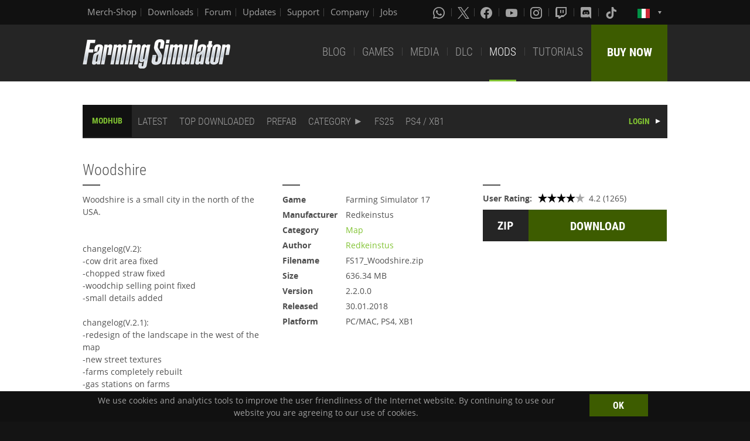

--- FILE ---
content_type: text/html; charset=UTF-8
request_url: https://www.farming-simulator.com/mod.php?lang=en&country=it&mod_id=71384&title=fs2017
body_size: 6568
content:
<!DOCTYPE html>
<html class="no-js" lang="en">
<head>
    <meta charset="utf-8">
    <meta name="viewport" content="width=device-width">
    <meta name="description" content="Welcome to the official website of Farming Simulator, the #1 farming simulation game by GIANTS Software.">
    <meta name="keywords" content="farming simulator, landwirtschafts simulator, farming, landwirtschafts, landwirtschaft, game, app, pc, mac, ps4, xbox one, nintendo switch, vita, nintendo 3ds, iPhone, iPad, android, kindle, agriculture, windows phone, multiplayer, mods, giants software">
        <meta property="og:title" content="Woodshire | ModHub | Farming Simulator">
    <meta property="og:type" content="website">
    <meta property="og:image" content="/img/content/facebookOG/og_base.jpg">
    <meta property="og:url" content="https://www.farming-simulator.com/mod.php?lang=en&country=it&mod_id=71384&title=fs2017">
    <meta property="og:description" content="Woodshire | ModHub | Farming Simulator">
    <meta property="og:site_name" content="Farming Simulator">

            <meta name="apple-itunes-app" content="app-id=6444400410>" />

    <link rel="shortcut icon" href="/img/page/favicon.ico" type="image/x-icon">
    <link rel="apple-touch-icon" href="/img/page/apple-touch/apple-touch-icon.png">
    <link rel="apple-touch-icon" sizes="57x57" href="/img/page/apple-touch/apple-touch-icon-57x57.png">
    <link rel="apple-touch-icon" sizes="72x72" href="/img/page/apple-touch/apple-touch-icon-72x72.png">
    <link rel="apple-touch-icon" sizes="76x76" href="/img/page/apple-touch/apple-touch-icon-76x76.png">
    <link rel="apple-touch-icon" sizes="114x114" href="/img/page/apple-touch/apple-touch-icon-114x114.png">
    <link rel="apple-touch-icon" sizes="120x120" href="/img/page/apple-touch/apple-touch-icon-120x120.png">
    <link rel="apple-touch-icon" sizes="144x144" href="/img/page/apple-touch/apple-touch-icon-144x144.png">
    <link rel="apple-touch-icon" sizes="152x152" href="/img/page/apple-touch/apple-touch-icon-152x152.png">
    <title>Woodshire | ModHub | Farming Simulator</title>

    <link rel="stylesheet" href="/css/coreui-icons-brand.min.css?v=1905206285" async="true">
    <link rel="stylesheet" href="/css/icofont.min.css?v=3809342778" async="true">
    <link rel="stylesheet" href="/css/main.css?v=2680376899" async="true">

    
                <link rel="stylesheet" type="text/css" href="/css/menu.css?v=3704664866" media="screen"/>
    </head>
<body>
<div class="white-bg clearfix">
    <!--Start header-->
    <!-- header.Header start -->
    <header class="main-header" role="banner" data-module="sticky">
        <div class="header-bar clearfix">
            <div class="row column">

                <div class="top-bar-left">
                    <ul class="menu float-left">
                        <li>
                            <a href="https://www.amazon.it/stores/FarmingSimulator/page/CF85A424-5A41-43E2-A9B4-88E3D46E859B?ref_=ast_bln&ingress=0&visitId=3d684a99-483f-4a42-a18e-5d476450e18f" target="_blank">
                                Merch-Shop                            </a>
                        </li>
                        <li>
                            <a href="https://eshop.giants-software.com/downloads.php" target="_blank">Downloads</a>
                        </li>
                        <li>
                            <a href="https://forum.giants-software.com/viewforum.php?f=478" target="_newFSForum">Forum</a>
                        </li>
                        <li>
                            <a href="/updates.php">Updates</a>
                        </li>
                        <li>
                            <a href="/support.php">Support</a>
                        </li>
                        <li>
                            <a href="https://www.giants-software.com/" target="_blank">Company</a>
                        </li>
                        <li>
                            <a href="https://www.giants-software.com/jobs.php" target="_blank">Jobs</a>
                        </li>
                    </ul>
                </div>
                <div class="top-bar-right">
                    <ul class="menu float-left">
                        <li>
                            <a target="_newWhatsapp" href="https://whatsapp.com/channel/0029Va7XvT0CHDyd5Spgqm0Q" aria-label="Whatsapp">
                                <i class="icon cib-whatsapp" aria-hidden="true"></i>
                            </a>
                        </li>
                        <li>
                            <a target="_newTwitter" href="https://twitter.com/farmingsim" aria-label="X (formerly Twitter)">
                                <svg class="icon cib-twitter-x" width="20" height="20" viewBox="0 0 1200 1227" xmlns="http://www.w3.org/2000/svg">
                                    <path d="M714.163 519.284L1160.89 0H1055.03L667.137 450.887L357.328 0H0L468.492 681.821L0 1226.37H105.866L515.491 750.218L842.672 1226.37H1200L714.137 519.284H714.163ZM569.165 687.828L521.697 619.934L144.011 79.6944H306.615L611.412 515.685L658.88 583.579L1055.08 1150.3H892.476L569.165 687.854V687.828Z"/>
                                </svg>
                            </a>
                        </li>
                        <li>
                            <a target="_newFacebook" href="https://www.facebook.com/giants.farming.simulator" aria-label="Facebook">
                                <i class="icon cib-facebook" aria-hidden="true"></i>
                            </a>
                        </li>
                        <li>
                            <a target="_newYoutube" href="https://www.youtube.com/giantssoftware" aria-label="Youtube">
                                <i class="icon cib-youtube" aria-hidden="true"></i>
                            </a>
                        </li>
                        <li>
                            <a target="_newInstagram" href="https://www.instagram.com/farmingsimulator/" aria-label="Instagram">
                                <i class="icon cib-instagram" aria-hidden="true"></i>
                            </a>
                        </li>
                        <li>
                            <a target="_newTwitch" href="https://www.twitch.tv/giantssoftware" aria-label="Twitch">
                                <i class="icon cib-twitch" aria-hidden="true"></i>
                            </a>
                        </li>
                        <li>
                            <a target="_newDiscord" href="https://discord.gg/giantssoftware" aria-label="Discord">
                                <i class="icon cib-discord" aria-hidden="true"></i>
                            </a>
                        </li>
                        <li>
                            <a target="_newTiktok" href="https://www.tiktok.com/@farmingsimulator" aria-label="Tiktok">
                                <i class="icon cib-tiktok" aria-hidden="true"></i>
                            </a>
                        </li>
                    </ul>
                                        <ul class="dropdown menu float-right">
                        <li class="is-dropdown-submenu-parent is-down-arrow menu-flags">
                            <a href="#">
                                <img src="/img/page/country_flags/it.png" alt="lang"></a>
                            <ul class="menu submenu is-dropdown-submenu first-sub vertical">
                                                            <li>
                                    <a href="?lang=en&amp;country=ar&amp;mod_id=71384">
                                    <!--a href="?lang=en&country=ar&mod_id=71384&title=fs2017&amp;mod_id=71384"-->
                                        <img style="border:1px solid #000;" src="/img/page/country_flags/ar.png" alt=""><span class="country">Argentina</span> <span>(en)</span>
                                    </a>
                                </li>
                                                            <li>
                                    <a href="?lang=en&amp;country=au&amp;mod_id=71384">
                                    <!--a href="?lang=en&country=au&mod_id=71384&title=fs2017&amp;mod_id=71384"-->
                                        <img style="border:1px solid #000;" src="/img/page/country_flags/au.png" alt=""><span class="country">Australia</span> <span>(en)</span>
                                    </a>
                                </li>
                                                            <li>
                                    <a href="?lang=de&amp;country=be&amp;mod_id=71384">
                                    <!--a href="?lang=de&country=be&mod_id=71384&title=fs2017&amp;mod_id=71384"-->
                                        <img style="border:1px solid #000;" src="/img/page/country_flags/be.png" alt=""><span class="country">Belgien</span> <span>(de)</span>
                                    </a>
                                </li>
                                                            <li>
                                    <a href="?lang=fr&amp;country=be&amp;mod_id=71384">
                                    <!--a href="?lang=fr&country=be&mod_id=71384&title=fs2017&amp;mod_id=71384"-->
                                        <img style="border:1px solid #000;" src="/img/page/country_flags/be.png" alt=""><span class="country">Belgique</span> <span>(fr)</span>
                                    </a>
                                </li>
                                                            <li>
                                    <a href="?lang=en&amp;country=be&amp;mod_id=71384">
                                    <!--a href="?lang=en&country=be&mod_id=71384&title=fs2017&amp;mod_id=71384"-->
                                        <img style="border:1px solid #000;" src="/img/page/country_flags/be.png" alt=""><span class="country">België</span> <span>(en)</span>
                                    </a>
                                </li>
                                                            <li>
                                    <a href="?lang=en&amp;country=br&amp;mod_id=71384">
                                    <!--a href="?lang=en&country=br&mod_id=71384&title=fs2017&amp;mod_id=71384"-->
                                        <img style="border:1px solid #000;" src="/img/page/country_flags/br.png" alt=""><span class="country">Brasil</span> <span>(en)</span>
                                    </a>
                                </li>
                                                            <li>
                                    <a href="?lang=en&amp;country=ca&amp;mod_id=71384">
                                    <!--a href="?lang=en&country=ca&mod_id=71384&title=fs2017&amp;mod_id=71384"-->
                                        <img style="border:1px solid #000;" src="/img/page/country_flags/ca.png" alt=""><span class="country">Canada</span> <span>(en)</span>
                                    </a>
                                </li>
                                                            <li>
                                    <a href="?lang=fr&amp;country=ca&amp;mod_id=71384">
                                    <!--a href="?lang=fr&country=ca&mod_id=71384&title=fs2017&amp;mod_id=71384"-->
                                        <img style="border:1px solid #000;" src="/img/page/country_flags/ca.png" alt=""><span class="country">Canada</span> <span>(fr)</span>
                                    </a>
                                </li>
                                                            <li>
                                    <a href="?lang=en&amp;country=cz&amp;mod_id=71384">
                                    <!--a href="?lang=en&country=cz&mod_id=71384&title=fs2017&amp;mod_id=71384"-->
                                        <img style="border:1px solid #000;" src="/img/page/country_flags/cz.png" alt=""><span class="country">Česko</span> <span>(en)</span>
                                    </a>
                                </li>
                                                            <li>
                                    <a href="?lang=en&amp;country=cl&amp;mod_id=71384">
                                    <!--a href="?lang=en&country=cl&mod_id=71384&title=fs2017&amp;mod_id=71384"-->
                                        <img style="border:1px solid #000;" src="/img/page/country_flags/cl.png" alt=""><span class="country">Chile</span> <span>(en)</span>
                                    </a>
                                </li>
                                                            <li>
                                    <a href="?lang=en&amp;country=dk&amp;mod_id=71384">
                                    <!--a href="?lang=en&country=dk&mod_id=71384&title=fs2017&amp;mod_id=71384"-->
                                        <img style="border:1px solid #000;" src="/img/page/country_flags/dk.png" alt=""><span class="country">Danmark</span> <span>(en)</span>
                                    </a>
                                </li>
                                                            <li>
                                    <a href="?lang=de&amp;country=de&amp;mod_id=71384">
                                    <!--a href="?lang=de&country=de&mod_id=71384&title=fs2017&amp;mod_id=71384"-->
                                        <img style="border:1px solid #000;" src="/img/page/country_flags/de.png" alt=""><span class="country">Deutschland</span> <span>(de)</span>
                                    </a>
                                </li>
                                                            <li>
                                    <a href="?lang=en&amp;country=es&amp;mod_id=71384">
                                    <!--a href="?lang=en&country=es&mod_id=71384&title=fs2017&amp;mod_id=71384"-->
                                        <img style="border:1px solid #000;" src="/img/page/country_flags/es.png" alt=""><span class="country">España</span> <span>(en)</span>
                                    </a>
                                </li>
                                                            <li>
                                    <a href="?lang=fr&amp;country=fr&amp;mod_id=71384">
                                    <!--a href="?lang=fr&country=fr&mod_id=71384&title=fs2017&amp;mod_id=71384"-->
                                        <img style="border:1px solid #000;" src="/img/page/country_flags/fr.png" alt=""><span class="country">France</span> <span>(fr)</span>
                                    </a>
                                </li>
                                                            <li>
                                    <a href="?lang=en&amp;country=hr&amp;mod_id=71384">
                                    <!--a href="?lang=en&country=hr&mod_id=71384&title=fs2017&amp;mod_id=71384"-->
                                        <img style="border:1px solid #000;" src="/img/page/country_flags/hr.png" alt=""><span class="country">Hrvatska</span> <span>(en)</span>
                                    </a>
                                </li>
                                                            <li>
                                    <a href="?lang=en&amp;country=ie&amp;mod_id=71384">
                                    <!--a href="?lang=en&country=ie&mod_id=71384&title=fs2017&amp;mod_id=71384"-->
                                        <img style="border:1px solid #000;" src="/img/page/country_flags/ie.png" alt=""><span class="country">Ireland</span> <span>(en)</span>
                                    </a>
                                </li>
                                                            <li>
                                    <a href="?lang=en&amp;country=it&amp;mod_id=71384">
                                    <!--a href="?lang=en&country=it&mod_id=71384&title=fs2017&amp;mod_id=71384"-->
                                        <img style="border:1px solid #000;" src="/img/page/country_flags/it.png" alt=""><span class="country">Italia</span> <span>(en)</span>
                                    </a>
                                </li>
                                                            <li>
                                    <a href="?lang=en&amp;country=hu&amp;mod_id=71384">
                                    <!--a href="?lang=en&country=hu&mod_id=71384&title=fs2017&amp;mod_id=71384"-->
                                        <img style="border:1px solid #000;" src="/img/page/country_flags/hu.png" alt=""><span class="country">Magyarország</span> <span>(en)</span>
                                    </a>
                                </li>
                                                            <li>
                                    <a href="?lang=en&amp;country=nl&amp;mod_id=71384">
                                    <!--a href="?lang=en&country=nl&mod_id=71384&title=fs2017&amp;mod_id=71384"-->
                                        <img style="border:1px solid #000;" src="/img/page/country_flags/nl.png" alt=""><span class="country">Nederland</span> <span>(en)</span>
                                    </a>
                                </li>
                                                            <li>
                                    <a href="?lang=en&amp;country=no&amp;mod_id=71384">
                                    <!--a href="?lang=en&country=no&mod_id=71384&title=fs2017&amp;mod_id=71384"-->
                                        <img style="border:1px solid #000;" src="/img/page/country_flags/no.png" alt=""><span class="country">Norge</span> <span>(en)</span>
                                    </a>
                                </li>
                                                            <li>
                                    <a href="?lang=de&amp;country=at&amp;mod_id=71384">
                                    <!--a href="?lang=de&country=at&mod_id=71384&title=fs2017&amp;mod_id=71384"-->
                                        <img style="border:1px solid #000;" src="/img/page/country_flags/at.png" alt=""><span class="country">Österreich</span> <span>(de)</span>
                                    </a>
                                </li>
                                                            <li>
                                    <a href="?lang=pl&amp;country=pl&amp;mod_id=71384">
                                    <!--a href="?lang=pl&country=pl&mod_id=71384&title=fs2017&amp;mod_id=71384"-->
                                        <img style="border:1px solid #000;" src="/img/page/country_flags/pl.png" alt=""><span class="country">Polska</span> <span>(pl)</span>
                                    </a>
                                </li>
                                                            <li>
                                    <a href="?lang=en&amp;country=pt&amp;mod_id=71384">
                                    <!--a href="?lang=en&country=pt&mod_id=71384&title=fs2017&amp;mod_id=71384"-->
                                        <img style="border:1px solid #000;" src="/img/page/country_flags/pt.png" alt=""><span class="country">Portugal</span> <span>(en)</span>
                                    </a>
                                </li>
                                                            <li>
                                    <a href="?lang=en&amp;country=ro&amp;mod_id=71384">
                                    <!--a href="?lang=en&country=ro&mod_id=71384&title=fs2017&amp;mod_id=71384"-->
                                        <img style="border:1px solid #000;" src="/img/page/country_flags/ro.png" alt=""><span class="country">România</span> <span>(en)</span>
                                    </a>
                                </li>
                                                            <li>
                                    <a href="?lang=de&amp;country=ch&amp;mod_id=71384">
                                    <!--a href="?lang=de&country=ch&mod_id=71384&title=fs2017&amp;mod_id=71384"-->
                                        <img style="border:1px solid #000;" src="/img/page/country_flags/ch.png" alt=""><span class="country">Schweiz</span> <span>(de)</span>
                                    </a>
                                </li>
                                                            <li>
                                    <a href="?lang=en&amp;country=si&amp;mod_id=71384">
                                    <!--a href="?lang=en&country=si&mod_id=71384&title=fs2017&amp;mod_id=71384"-->
                                        <img style="border:1px solid #000;" src="/img/page/country_flags/si.png" alt=""><span class="country">Slovenija</span> <span>(en)</span>
                                    </a>
                                </li>
                                                            <li>
                                    <a href="?lang=en&amp;country=sk&amp;mod_id=71384">
                                    <!--a href="?lang=en&country=sk&mod_id=71384&title=fs2017&amp;mod_id=71384"-->
                                        <img style="border:1px solid #000;" src="/img/page/country_flags/sk.png" alt=""><span class="country">Slovensko</span> <span>(en)</span>
                                    </a>
                                </li>
                                                            <li>
                                    <a href="?lang=en&amp;country=za&amp;mod_id=71384">
                                    <!--a href="?lang=en&country=za&mod_id=71384&title=fs2017&amp;mod_id=71384"-->
                                        <img style="border:1px solid #000;" src="/img/page/country_flags/za.png" alt=""><span class="country">South Africa</span> <span>(en)</span>
                                    </a>
                                </li>
                                                            <li>
                                    <a href="?lang=en&amp;country=rs&amp;mod_id=71384">
                                    <!--a href="?lang=en&country=rs&mod_id=71384&title=fs2017&amp;mod_id=71384"-->
                                        <img style="border:1px solid #000;" src="/img/page/country_flags/rs.png" alt=""><span class="country">Srbija</span> <span>(en)</span>
                                    </a>
                                </li>
                                                            <li>
                                    <a href="?lang=fr&amp;country=ch&amp;mod_id=71384">
                                    <!--a href="?lang=fr&country=ch&mod_id=71384&title=fs2017&amp;mod_id=71384"-->
                                        <img style="border:1px solid #000;" src="/img/page/country_flags/ch.png" alt=""><span class="country">Suisse</span> <span>(fr)</span>
                                    </a>
                                </li>
                                                            <li>
                                    <a href="?lang=en&amp;country=fi&amp;mod_id=71384">
                                    <!--a href="?lang=en&country=fi&mod_id=71384&title=fs2017&amp;mod_id=71384"-->
                                        <img style="border:1px solid #000;" src="/img/page/country_flags/fi.png" alt=""><span class="country">Suomi</span> <span>(en)</span>
                                    </a>
                                </li>
                                                            <li>
                                    <a href="?lang=en&amp;country=se&amp;mod_id=71384">
                                    <!--a href="?lang=en&country=se&mod_id=71384&title=fs2017&amp;mod_id=71384"-->
                                        <img style="border:1px solid #000;" src="/img/page/country_flags/se.png" alt=""><span class="country">Sverige</span> <span>(en)</span>
                                    </a>
                                </li>
                                                            <li>
                                    <a href="?lang=en&amp;country=ch&amp;mod_id=71384">
                                    <!--a href="?lang=en&country=ch&mod_id=71384&title=fs2017&amp;mod_id=71384"-->
                                        <img style="border:1px solid #000;" src="/img/page/country_flags/ch.png" alt=""><span class="country">Svizzera</span> <span>(en)</span>
                                    </a>
                                </li>
                                                            <li>
                                    <a href="?lang=en&amp;country=gb&amp;mod_id=71384">
                                    <!--a href="?lang=en&country=gb&mod_id=71384&title=fs2017&amp;mod_id=71384"-->
                                        <img style="border:1px solid #000;" src="/img/page/country_flags/gb.png" alt=""><span class="country">United Kingdom</span> <span>(en)</span>
                                    </a>
                                </li>
                                                            <li>
                                    <a href="?lang=en&amp;country=us&amp;mod_id=71384">
                                    <!--a href="?lang=en&country=us&mod_id=71384&title=fs2017&amp;mod_id=71384"-->
                                        <img style="border:1px solid #000;" src="/img/page/country_flags/us.png" alt=""><span class="country">United States</span> <span>(en)</span>
                                    </a>
                                </li>
                                                            <li>
                                    <a href="?lang=en&amp;country=ru&amp;mod_id=71384">
                                    <!--a href="?lang=en&country=ru&mod_id=71384&title=fs2017&amp;mod_id=71384"-->
                                        <img style="border:1px solid #000;" src="/img/page/country_flags/ru.png" alt=""><span class="country">Россия</span> <span>(en)</span>
                                    </a>
                                </li>
                                                            <li>
                                    <a href="?lang=en&amp;country=ua&amp;mod_id=71384">
                                    <!--a href="?lang=en&country=ua&mod_id=71384&title=fs2017&amp;mod_id=71384"-->
                                        <img style="border:1px solid #000;" src="/img/page/country_flags/ua.png" alt=""><span class="country">Україна</span> <span>(en)</span>
                                    </a>
                                </li>
                                                            <li>
                                    <a href="?lang=en&amp;country=jp&amp;mod_id=71384">
                                    <!--a href="?lang=en&country=jp&mod_id=71384&title=fs2017&amp;mod_id=71384"-->
                                        <img style="border:1px solid #000;" src="/img/page/country_flags/jp.png" alt=""><span class="country">日本</span> <span>(en)</span>
                                    </a>
                                </li>
                                                        </ul>
                        </li>
                    </ul>
                </div>
            </div>
        </div>
        <div class="top-bar">
            <div class="row column">
                <div class="top-bar-left">
                    <a href="/index.php" class="logo float-left">
                        <img src="/img/page/logo-main_en.png" alt="Farming Simulator Logo"></a>
                </div>
                <div class="top-bar-right">
                    <ul class="menu float-left">
                        <li>
                            <a  href="/news.php">BLOG</a>
                        </li>
                        <li>
                            <a  href="/about.php">GAMES</a>
                        </li>
                        <li>
                            <a   href="/media.php">MEDIA</a>
                        </li>
                        <li>
                            <a   href="/dlc.php">DLC</a>
                        </li>
                        <li>
                            <a class="active" href="/mods.php">MODS</a>
                        </li>
                        <li>
                            <a  href="/newsArticle.php?news_id=280">TUTORIALS</a>
                        </li>
                    </ul>
                    <a href="/buy-now.php" class="button button--buy-now float-right">BUY NOW</a>
                </div>
            </div>
        </div>
    </header>
    <!-- /Header -->
    <!--End header-->
<div class="box-space">
    <div class="row column">
        <div class="nav">
    <nav>
        <ul class="menu2 menu-bar">
            <li>
                <h3 class="nav-title"><a href="mods.php">MODHUB</a></h3>
            </li>
            <li class="">
                <a class="menu-link" href="mods.php?title=fs2017&amp;filter=latest&amp;page=0">LATEST</a>
            </li>
            <li class="">
                <a class="menu-link" href="mods.php?title=fs2017&amp;filter=mostDownloaded&amp;page=0">TOP DOWNLOADED</a>
            </li>
            <li class="">
                <a class="menu-link" href="mods.php?title=fs2017&amp;filter=prefab&amp;page=0">PREFAB</a>
            </li>

            <li class="">
                <a class="menu-link menu-submenu" href="javascript:void(0);">CATEGORY</a>
                <ul class="menu-dropdown ">
                                                    <li class="">
                                    <a class="menu-link" href="mods.php?title=fs2017&amp;filter=tractor&amp;page=0">Tractor</a>
                                </li>
                                                                <li class="">
                                    <a class="menu-link" href="mods.php?title=fs2017&amp;filter=combine&amp;page=0">Combine</a>
                                </li>
                                                                <li class="">
                                    <a class="menu-link" href="mods.php?title=fs2017&amp;filter=tool&amp;page=0">Tool</a>
                                </li>
                                                                <li class="">
                                    <a class="menu-link" href="mods.php?title=fs2017&amp;filter=trailer&amp;page=0">Trailer</a>
                                </li>
                                                                <li class="">
                                    <a class="menu-link" href="mods.php?title=fs2017&amp;filter=object&amp;page=0">Object</a>
                                </li>
                                                                <li class="">
                                    <a class="menu-link" href="mods.php?title=fs2017&amp;filter=map&amp;page=0">Map</a>
                                </li>
                                                                <li class="">
                                    <a class="menu-link" href="mods.php?title=fs2017&amp;filter=package&amp;page=0">Package</a>
                                </li>
                                                                <li class="">
                                    <a class="menu-link" href="mods.php?title=fs2017&amp;filter=other&amp;page=0">Other</a>
                                </li>
                                                </ul>
            </li>

                            <li>
                    <a class="menu-link" href="mods.php?title=fs2025&amp;page=0">FS25</a>
                </li>
            
                            <li class="">
                    <a class="menu-link" href="mods.php?title=fs2017&amp;filter=console&amp;page=0">PS4 / XB1</a>
                </li>
                                    <li class="menu-align-right">
                <span><a href="https://modhub.giants-software.com/main.php" class="mods-login">LOGIN</a></span>
            </li>
        </ul>
    </nav>
</div>    </div>
    <br>
    
    <div class="row box-mods-item-info">
        <h2 class="column title-label">Woodshire</h2>
        <div class="medium-12 large-4 columns">
            <div class="top-line">
                Woodshire is a small city in the north of the USA.<br />
		<br />
		<br />
					changelog(V.2):<br />
					-cow drit area fixed<br />
					-chopped straw fixed<br />
					-woodchip selling point fixed<br />
					-small details added<br />
					<br />
					changelog(V.2.1):<br />
					-redesign of the landscape in the west of the map<br />
					-new street textures<br />
					-farms completely rebuilt<br />
					-gas stations on farms<br />
					-two more workshops<br />
					-new paths between fields<br />
					-objects "under" the map removed<br />
					-start vehicles edited<br />
					-lights at the biogas plant and the railroad crossing fixed<br />
					-many new decoration objects<br />
					<br />
					changelog(V.2.2):<br />
					-release on consoles<br />
					-prepared for seasons mod
            </div>
        </div>
        <div class="medium-6 large-4 columns">
            <div class="top-line">
                <div class="table table-game-info">
                    <div class="table-row">
                        <div class="table-cell"><b>Game</b></div>
                        <div class="table-cell">Farming Simulator 17</div>
                    </div>
                    <div class="table-row">
                        <div class="table-cell"><b>Manufacturer</b></div>
                        <div class="table-cell">Redkeinstus</div>
                    </div>
                    <div class="table-row">
                        <div class="table-cell"><b>Category</b></div>
                        <div class="table-cell"><a href="mods.php?title=fs2017&filter=map&page=0">Map</a></div>
                    </div><div class="table-row">
                        <div class="table-cell"><b>Author</b></div>
                        <div class="table-cell"><a href="mods.php?title=fs2017&filter=org&org_id=67365&page=0">Redkeinstus</a></div>
                    </div>
                    <div class="table-row">
                        <div class="table-cell"><b>Filename</b></div>
                        <div class="table-cell">FS17_Woodshire.zip</div>
                    </div>
                    <div class="table-row">
                        <div class="table-cell"><b>Size</b></div>
                        <div class="table-cell">636.34 MB</div>
                    </div>
                    <div class="table-row">
                        <div class="table-cell"><b>Version</b></div>
                        <div class="table-cell">2.2.0.0</div>
                    </div>
                    <div class="table-row">
                        <div class="table-cell"><b>Released</b></div>
                        <div class="table-cell">30.01.2018</div>
                    </div>
                    <div class="table-row">
                        <div class="table-cell"><b>Platform</b></div>
                        <div class="table-cell">PC/MAC, PS4, XB1</div>
                    </div>
                </div>
            </div>
        </div>
        <div class="medium-6 large-4 columns">
            <div class="top-line">
                <div class="mod-user-rating clearfix">
                
                    <div class="mod-user-rating__title float-left"><b>User Rating:</b></div>
                    <div class="mods-rating clearfix float-left">
<span class="icon-star"></span>
<span class="icon-star"></span>
<span class="icon-star"></span>
<span class="icon-star"></span>
<span class="icon-star grey"></span>
</div>
        <div class="mod-item__rating-num float-left">4.2&nbsp;(1265)
</div>
                    
                </div>
                
                <div class="download-box">
                    <div class="table download-box__table">
                        <div class="table-cell download-box__plt">
                                <img src="/img/page/dl-zip.png">
                        </div>
                        <div class="table-cell">
                            <a href="https://cdn18.giants-software.com/modHub/storage/00071384/FS17_Woodshire.zip" class="button button-buy button-middle button-no-margin expanded">DOWNLOAD</a>
                        </div>
                    </div>
                </div>
            </div>
        </div></div>
    
    <div class="row column">
        <hr>
        <h2 class="title-mods-label">Required Mods:</h2>
        <div class="clearfix" style="margin-left:160px;"><div class="medium-6 columns">
- <a href="https://cdn18.giants-software.com/modHub/storage/00056564/FS17_choppedStraw.zip">Chopped Straw For Harvesters</a> (By: webalizer)<br></div>

            <div class="medium-6 columns">&nbsp;</div>
        </div>
    </div>
    <div class="row column">
        <hr>
        <h2 class="title-base fz26 mt0">Screenshots</h2>
        <div id="galleryDlc" class="gallery-dlc fs-flickity-slider">
            
        <div class="gallery-cell">
            <img src="https://cdn32.giants-software.com/modHub/storage/00071384/screenshot0.jpg" style="width:1024px;">
        </div>
        <div class="gallery-cell">
            <img src="https://cdn32.giants-software.com/modHub/storage/00071384/screenshot1.jpg" style="width:1024px;">
        </div>
        <div class="gallery-cell">
            <img src="https://cdn32.giants-software.com/modHub/storage/00071384/screenshot2.jpg" style="width:1024px;">
        </div>
        <div class="gallery-cell">
            <img src="https://cdn32.giants-software.com/modHub/storage/00071384/screenshot3.jpg" style="width:1024px;">
        </div>
        <div class="gallery-cell">
            <img src="https://cdn32.giants-software.com/modHub/storage/00071384/screenshot4.jpg" style="width:1024px;">
        </div>
        <div class="gallery-cell">
            <img src="https://cdn32.giants-software.com/modHub/storage/00071384/screenshot5.jpg" style="width:1024px;">
        </div>
        </div>
    </div>
    <br>
    <div class="row column">
		<hr>
        <div class="mods-footer-desc text-center">All user generated contents on ModHub are properties of their respective creators. GIANTS Software and our co-publisher/distributor are not responsible for these user generated contents or any damage they may cause to your game. If you think your user generated content or parts of it are on ModHub without your consent, please contact us. <br> <script type="text/javascript">
var borbarad = unescape('%67%69%61%6e%74%73%2d%73%6f%66%74%77%61%72%65');
var rohal = unescape('%61%62%75%73%65');
var gubal = unescape('%63%6f%6d');
document.write('<a href="mailto'+':'+rohal+'@'+borbarad+'.'+gubal+'">')
document.write(rohal+'@'+borbarad+'.'+gubal+'</a>');
</script>
</div>
    </div></div>

<section class="social-box">
    <div class="row column">
        <h2 class="title-base">Social Media</h2>
    </div>
    <div class="row">
        <div class="medium-6 columns">
            <ul class="menu menu-social-box">
                <li>
                    <a href="https://twitter.com/farmingsim" target="_newTwitter">
                        <div class="table">
                            <div class="table-cell">
                                <img src="/img/page/icon-sm-x.png" style="width:44px;" alt="X (formerly Twitter)">
                            </div>
                        </div>
                    </a>
                </li>
                <li>
                    <a href="https://www.facebook.com/giants.farming.simulator" target="_newFacebook">
                        <div class="table">
                            <div class="table-cell">
                                <img src="/img/page/icon-sm-facebook.png" style="width:44px;" alt="Facebook">
                            </div>
                        </div>
                    </a>
                </li>
                <li>
                    <a href="https://www.youtube.com/giantssoftware" target="_newYoutube">
                        <div class="table">
                            <div class="table-cell">
                                <img src="/img/page/icon-sm-youtube.png" style="width:44px;" alt="Youtube">
                            </div>
                        </div>
                    </a>
                </li>
                <li>
                    <a href="https://www.instagram.com/farmingsimulator/" target="_newInstagram">
                        <div class="table">
                            <div class="table-cell">
                                <img src="/img/page/icon-sm-instagram.png" style="width:44px;" alt="Instagram">
                            </div>
                        </div>
                    </a>
                </li>
                <li>
                    <a href="https://www.twitch.tv/giantssoftware" target="_newTwitch">
                        <div class="table">
                            <div class="table-cell">
                                <img src="/img/page/icon-sm-twitch.png" style="width:44px;" alt="Twitch">
                            </div>
                        </div>
                    </a>
                </li>
                <li>
                    <a href="https://discord.gg/giantssoftware" target="_newDiscord">
                        <div class="table">
                            <div class="table-cell">
                                <img src="/img/page/icon-sm-discord.png" style="width:44px;" alt="Discord">
                            </div>
                        </div>
                    </a>
                </li>
                <li>
                    <a href="https://whatsapp.com/channel/0029Va7XvT0CHDyd5Spgqm0Q" target="_newWhatsapp">
                        <div class="table">
                            <div class="table-cell">
                                <img src="/img/page/icon-sm-whatsapp.png" style="width:44px;" alt="Whatsapp">
                            </div>
                        </div>
                    </a>
                </li>
                <li>
                    <a href="https://www.tiktok.com/@farmingsimulator" target="_newTikTok">
                        <div class="table">
                            <div class="table-cell">
                                <img src="/img/page/icon-sm-tiktok.png" style="width:44px;" alt="Tiktok">
                            </div>
                        </div>
                    </a>
                </li>
            </ul>
        </div>
        <div class="medium-6 columns">
            <div class="social-box__twitt text-center">
                <div>
                    <a href="https://twitter.com/farmingsim" target="_newTwitter"><img src="/img/page/icon-sm-x.png" style="width:44px;" alt="X (formerly Twitter)"></a>
                </div>
                <p>🧑‍🌾 Mod creator Argsy Gaming hosted a Barnyard MeetUp in New Zealand as part of our new Cultivator Program. 🚜
On October 18th, local Farming Simulator fans came together to meet, play, and have fun. 💚

Check out the recap! 👇
🔗 <a target="_blank" href="https://t.co/bSpstYEWBb">https://t.co/bSpstYEWBb</a> <a target="_blank" href="https://t.co/0uVyAmUejC">https://t.co/0uVyAmUejC</a></p>
            </div>
        </div>
    </div>
</section>

<div class="partners clearfix text-center">
    <div class="row">
        <div class="columns">
            <div class="table">
                <div class="table-cell"><img src="/img/page/partner-windows.png" alt="Windows"></div>
            </div>
        </div>
        <div class="columns">
            <div class="table">
                <div class="table-cell"><img src="/img/page/partner-mac.png" alt="Mac"></div>
            </div>
        </div>
        <div class="columns">
            <div class="table">
                <div class="table-cell"><a href="https://www.playstation.com/" target="_newPlaystation"><img src="/img/page/partner-playstation.png" alt="PlayStation"></a></div>
            </div>
        </div>
        <div class="columns">
            <div class="table">
                <div class="table-cell"><a href="https://www.xbox.com/" target="_newXbox"><img src="/img/page/partner-xbox.png" alt="Xbox"></a></div>
            </div>
        </div>
        <div class="columns">
            <div class="table">
                <div class="table-cell"><a href="https://www.logitechg.com/" target="_newLogitechg"><img src="/img/page/partner-logitech.png" alt="Logitech"></a></div>
            </div>
        </div>
        <div class="columns">
            <div class="table">
                <div class="table-cell"><a href="https://hori.co.uk/" target="_newHori"><img src="/img/page/partner-hori.png" alt="Hori"></a></div>
            </div>
        </div>
        <div class="columns">
            <div class="table">
                <div class="table-cell"><a href="https://www.thrustmaster.com/" target="_newThrustmaster"><img src="/img/page/partner-thrustmasterShort.png" alt="Thrustmaster"></a></div>
            </div>
        </div>
    </div>
</div>
<!-- Footer -->
<footer class="main-footer clearfix">
        <div class="row">
            <div class="medium-12 columns">
                <div class="copyright">
                    <a href="https://giants-software.com" target="_newGiantsSoftware"><img class="copyright__logo" src="/img/page/logo-giants.png" alt="GIANTS Logo"></a>
                    <div>
                        <div class="footer-links">
                            <a href="/privacyPolicy.php">PRIVACY POLICY</a><span> | </span>
                            <a href="/termsAndConditions.php">TERMS OF USE</a><span> | </span>
                            <a href="/imprint.php">IMPRINT</a><span> | </span>
                            <a href="https://press.giants-software.com/?lang=en">PRESS</a>
                        </div>
                        <div class="footer-legal">
                            &copy; 2026 GIANTS Software GmbH All Rights Reserved.                            All other trademarks are properties of their respective owners.                        </div>
                    </div>
                </div>


            </div>
        </div>
</footer>
<!-- /Footer -->
</div>

<div id="cookie-banner">
    <div class="row column">
        <div class="large-10 columns" style="text-align:center;">
        We use cookies and analytics tools to improve the user friendliness of the Internet website. By continuing to use our website you are agreeing to our use of cookies.        </div>
        <div class="large-2 columns">
            <input class="button button-buy button-small button-no-margin expanded" style="max-width:100px;margin:auto;" value="OK" type="button" onclick="acceptCookies()">
        </div>
    </div>
</div>


        <script src="/js/vendor/jquery.min.js?v=2614854663"></script>

        <script src="/js/frontend.js?v=3298210713"></script>

        <script>$(document).foundation();</script>
        
        
    
    

    <script src="/js/cookieBanner.js"></script>
    </body>
</html>